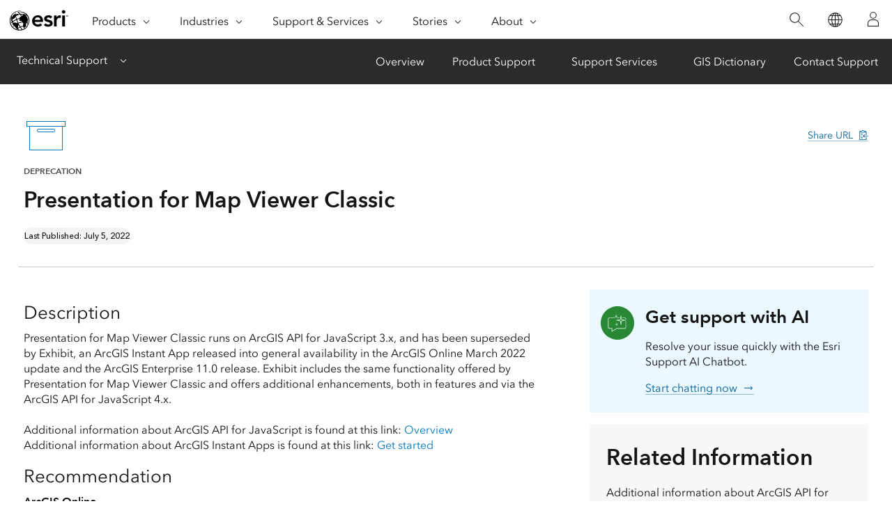

--- FILE ---
content_type: text/html; charset=utf-8
request_url: https://support.esri.com/en-us/knowledge-base/deprecation-presentation-for-map-viewer-classic-000027297
body_size: 6269
content:
<!DOCTYPE html>
<html dir="ltr" lang="en-us">
<head>
    <meta charset="UTF-8">
    <meta http-equiv="X-UA-Compatible" content="ie=edge">
    <meta name="viewport" content="width=device-width, initial-scale=1.0">

    <title>Deprecation: Presentation for Map Viewer Classic</title>
        <meta name="description" content="Presentation for Map Viewer Classic runs on ArcGIS API for JavaScript 3.x, and has been superseded by Exhibit, an ArcGIS Instant App released into general availability in the ArcGIS Online March 2022 "/>
        <link rel="canonical" href="https://support.esri.com/en-us/knowledge-base/deprecation-presentation-for-map-viewer-classic-000027297"/>
    
    <link rel="alternate" href="https://support.esri.com/en-us/knowledge-base/deprecation-presentation-for-map-viewer-classic-000027297" hreflang="en-us"/>
    <link rel="alternate" href="https://support.esri.com/de-de/knowledge-base/deprecation-presentation-for-map-viewer-classic-000027297" hreflang="de-de"/>
    <link rel="alternate" href="https://support.esri.com/en-us/knowledge-base/deprecation-presentation-for-map-viewer-classic-000027297" hreflang="x-default"/>

     <!-- Fav Icons-->
    <link rel="apple-touch-icon-precomposed" sizes="180x180" href="/content/dam/esrisites/en-us/common/favicon/esri-favicon-light-180.png"/>
    <link rel="icon" media="(prefers-color-scheme:dark)" type="image/png" sizes="32x32" href="/content/dam/esrisites/en-us/common/favicon/esri-favicon-dark-32.png"/>
    <link rel="icon" media="(prefers-color-scheme:light)" type="image/png" sizes="32x32" href="/content/dam/esrisites/en-us/common/favicon/esri-favicon-light-32.png"/>
    <link rel="icon" type="image/svg+xml" sizes="16x16 32x32 48x48 180x180" href="/content/dam/esrisites/en-us/common/favicon/esri-favicon.svg"/>


    <!-- meta data for search filters -->

    <meta name="search-title" content="Presentation for Map Viewer Classic"/>
    <meta name="last-modified" content="07/05/2022"/>
    <meta name="date-sort" content="2022-03-02"/>
    <meta name="first-published" content="03/02/2022"/>
    <meta name="last-published" content="07/05/2022"/>
    <meta name="created" content="06/28/2022"/>
    <meta name="product" content="ArcGIS Data Store,ArcGIS Online,Portal for ArcGIS,ArcGIS Server,ArcGIS Enterprise Builder"/>
    <meta name="product_label" content="ArcGIS Data Store,ArcGIS Online,Portal for ArcGIS,ArcGIS Server,ArcGIS Enterprise Builder"/>
    <meta name="search-category" content="knowledgebase/technical-articles"/>
    <meta name="search-collection" content="knowledgebase"/>
    <meta name="sub-category" content="tech-articles"/>
    <meta name="article-type" content="Deprecation"/>
    <meta name="article-number" content="000027297"/>

          <meta name="cardtype" content="deprecation notices"/>
    
     <meta name="robots" content="index, follow "/>

    <!-- global-nav -->
    <script type="text/JavaScript" src="https://webapps-cdn.esri.com/CDN/components/global-nav/js/gn.js"></script>
    <script src="https://webapps-cdn.esri.com/CDN/jslibs/es6-polyfill.min.js"></script>
    <link rel="stylesheet" href="https://webapps-cdn.esri.com/CDN/components/global-nav/css/gn.css" />

    <!-- calcite-components -->
    <script rel="preload" as="script" src="https://js.arcgis.com/calcite-components/1.8.0/calcite.esm.js" type="module"></script>
    <link rel="stylesheet preload" as="style" href="https://js.arcgis.com/calcite-components/1.8.0/calcite.css" type="text/css" crossorigin />

    <!-- local js and css -->
    <link rel="stylesheet" href="https://www.esri.com/etc.clientlibs/esri-sites/clientlibs/components.css" type="text/css" >
    <script src="/en-us/knowledge-base/static/js/script.js"></script>
    <link rel="stylesheet" href="https://support.esri.com/etc.clientlibs/esri-sites/components/content/local-navigation/clientlibs.css" type="text/css">
    <link rel="stylesheet" href="/en-us/knowledge-base/static/css/components.css" type="text/css" crossorigin>
    <link rel="stylesheet" href="/en-us/knowledge-base/static/css/technical-site.css" type="text/css" crossorigin>


    <link rel="stylesheet" href="https://webapps-cdn.esri.com/CDN/react/support-ai-chatbot/static/css/support-ai-chatbot.css" type="text/css">
    <script type="text/javascript" src="https://mtags.esri.com/tags.js"></script>

    <link rel="stylesheet" href="https://webapps-cdn.esri.com/CDN/react/support-ai-chatbot/static/css/support-ai-chatbot.css" type="text/css">
    <script type="text/javascript">
    window.dataLayer = Object.assign({}, window.dataLayer, {
        pageTitle: 'Deprecation: Presentation for Map Viewer Classic',
        pageName: 'Knowledge base:articles:Deprecation: Presentation for Map Viewer Classic',
        pagePath: '/en-us/knowledge-base/deprecation-presentation-for-map-viewer-classic-000027297',
        pageType: "Knowledgebase",
        pageSubType: 'Knowledgebase-artcle-types',
        domain: 'support.esri.com',
        environment: "node-ejs",
        hierarchy1: 'en-us',
        hierarchy2: 'knowledge-base',
        hierarchy3: 'deprecation-presentation-for-map-viewer-classic-000027297',
        hierarchy4: '',
        locale: 'en-us',
        language: 'en',
        countryCode: 'us',
        tags: 'adobe-analytics---only-for-sites:page-type/knowledgebase,adobe-analytics---only-for-sites:page-sub-type/knowledgebase-article-types'
    });
</script>    <meta property="og:title" content="Deprecation: Presentation for Map Viewer Classic"/>
  <meta name="og:description" content="Presentation for Map Viewer Classic runs on ArcGIS API for JavaScript 3.x, and has been superseded by Exhibit, an ArcGIS Instant App released into general availability in the ArcGIS Online March 2022 ">
  <meta property="og:image" content="https://support.esri.com/content/dam/support/en-us/social/technical-support-social-share.jpg" />
<meta property="og:url" content="https://support.esri.com/en-us/knowledge-base/deprecation-presentation-for-map-viewer-classic-000027297"/>
<meta property="og:type" content="website"/>

<meta name="twitter:site" content="@Esri"/>
<meta name="twitter:title" content="Deprecation: Presentation for Map Viewer Classic"/>
 <meta name="twitter:description" content="Presentation for Map Viewer Classic runs on ArcGIS API for JavaScript 3.x, and has been superseded by Exhibit, an ArcGIS Instant App released into general availability in the ArcGIS Online March 2022 ">
  <meta name="twitter:image" content="https://support.esri.com/content/dam/support/en-us/social/technical-support-social-share.jpg"/>
<meta name="twitter:card" content="summary_large_image"/>
<meta name="twitter:url" content="https://support.esri.com/en-us/knowledge-base/deprecation-presentation-for-map-viewer-classic-000027297"/></head>

<body>
<div class="local-navigation">
   <nav id="second-nav" navtype="newNavigation" domain="https://support.esri.com" path="/content/support/en-us/overview">
   </nav>
</div>        <div class="esri-technical grid-container calcite-theme-light">
            <div class="esri-text__iconContainer column-24 margin-top--10">

                    <img loading="lazy" decoding="async" class="esri-text__icon nonResp svg" alt=""
                        src="https://www.esri.com/content/dam/esrisites/en-us/common/icons/meridian-/archive-64.svg" />

                    <div class="sharelinks">
                        <div class="sharelink margin-top--6 esri-font--1">
                            <calcite-tooltip placement="top" id="virtual-tooltip">URL copied</calcite-tooltip>
                            <calcite-link href="" id="share-url-tooltip" icon-end="copy-to-clipboard">Share URL</calcite-link>
                        </div>
                    </div>
            </div>

            <div class="esri-technical-header column-24 padding-bottom--8 margin-bottom--8">
                <div class="esri-technical-header-content">
                    <p class="esri-text__category">
                    
                        
                            DEPRECATION
                        
                    </p>

                    <h1 class="esri-text__title">Presentation for Map Viewer Classic</h1>
                    
                    <calcite-chip scale="s" appearance="solid" color="grey" class="margin-top--2">
                        Last Published: July 5, 2022
                    </calcite-chip>
                    
                </div>
            </div>
        
            <div class="column-24">

    <div class="esri-technical-container">
<!-- information section -->
        <div class="item leftcontent">
            <div class="esri-technical-info-text">
                <!-- <section>
                    <iframe id="kmsembed-1_2wsc3glt"
                        src="https://mediaspace.esri.com/embed/secure/iframe/entryId/1_2wsc3glt/uiConfId/49028003/st/0"
                        class="kmsembed kaltura-video" allowfullscreen webkitallowfullscreen mozAllowFullScreen
                        allow="autoplay *; fullscreen *; encrypted-media *" referrerPolicy="no-referrer-when-downgrade"
                        sandbox="allow-downloads allow-forms allow-same-origin allow-scripts allow-top-navigation allow-pointer-lock allow-popups allow-modals allow-orientation-lock allow-popups-to-escape-sandbox allow-presentation allow-top-navigation-by-user-activation"
                        frameborder="0" title="Exploring with GIS Overview"></iframe>
                </section>
                <section>
                    <p>Lorem ipsum dolor sit amet, consectetur adipiscing elit. Suspendisse suscipit sapien ac sapien
                        malesuada fringilla. Fusce venenatis, mauris id sagittis dapibus, mauris velit sollicitudin
                        ante, a pulvinar leo orci vel erat. Nam mattis erat augue, at luctus ex dignissim et. Donec
                        suscipit, dui at efficitur tristique, nulla nisi ornare lorem, vel dictum lectus eros nec felis.
                    </p>
                </section> -->
                 
                    
                <section>
                 
                    <h2>
                    
                        Description
                    
                    </h2>
                
                    <p>Presentation for Map Viewer Classic runs on ArcGIS API for JavaScript 3.x, and has been superseded by Exhibit, an ArcGIS Instant App released into general availability in the ArcGIS Online March 2022 update and the ArcGIS Enterprise 11.0 release. Exhibit includes the same functionality offered by Presentation for Map Viewer Classic and offers additional enhancements, both in features and via the ArcGIS API for JavaScript 4.x.<br><br>Additional information about ArcGIS API for JavaScript is found at this link: <a href='https://developers.arcgis.com/javascript/latest/' target='_blank'>Overview</a><br>Additional information about ArcGIS Instant Apps is found at this link: <a href='https://doc.arcgis.com/en/instant-apps/latest/get-started/about-instant-apps.htm' target='_blank'>Get started</a><p>
                
                </section>
                


                

                
                <section>
                    
                    <h2> 
                        Recommendation
                    </h2>
                    
                    <p><b>ArcGIS Online</b><br>Presentation for Map Viewer Classic will be retired with the October 2022 ArcGIS Online update. To prepare your organization for this retirement, you may either retire existing presentations or re-create them using the Exhibit ArcGIS Instant App.</p>

<p>You may continue to create new presentations using Presentation for Map Viewer Classic until the June 2022 update, at which point only viewing and editing existing presentations will be allowed.</p>

<p>Presentations which were created in ArcGIS Online prior to June 2022 may still be accessible by their existing URLs, but will not be patched or updated and may be subject to instability or unavailability at any time.<br><br><b>ArcGIS Enterprise</b><br>In ArcGIS Enterprise 11.0, viewing, creating, and editing with Presentation for Map Viewer Classic will no longer be possible as Presentation for Map Viewer Classic will be removed from the software.</p>

<p>It is recommended that all existing presentations be retired before upgrading to ArcGIS Enterprise 11.0. In the future you may use Exhibit, a new ArcGIS Instant App available with ArcGIS Enterprise 11.0.</p>

                </section>
                

            </div>
  
            <div class="esri-technical-info-caption">
                
                <p>Article ID: 000027297</p>
                

                
                <div class="productCategoryList">
                 <span>Software:</span>
                  <ul><li>ArcGIS Data Store</li><li>ArcGIS Online</li><li>Portal for ArcGIS</li><li>ArcGIS Server</li><li>ArcGIS Enterprise Builder</li></ul>
                    </div>
                    

            </div>

        </div>

        <!-- notification section -->
        <div class="item rightcontent">
            <div class="size-3 notification-sidebar">
                <div>
                    <svg fill="none" height="64" viewBox="0 0 64 64" width="64" xmlns="http://www.w3.org/2000/svg">
                        <path d="m64 32c0-17.6731-14.3269-32-32-32s-32 14.3269-32 32 14.3269 32 32 32 32-14.3269 32-32z" fill="#288835"></path>
                        <path d="m36.1444 22.7612h-5.4903l.0927-.8997h5.5914zm9.7999-.8997h-4.8352l.1939.8997h4.6413c.8596 0 1.5591.681 1.5591 1.5186v.9634l.9252.1889v-1.1523c0-1.3335-1.1147-2.4183-2.4843-2.4183zm1.5591 18.6754c0 .8377-.6995 1.5187-1.5591 1.5187h-15.4893l-8.5981 5.3089v-5.3089h-5.3726c-.8596 0-1.5591-.681-1.5591-1.5187v-16.2571c0-.8376.6995-1.5186 1.5591-1.5186h11.8243l-.0926-.8997h-11.7317c-1.3697 0-2.4843 1.0848-2.4843 2.4183v16.2571c0 1.3336 1.1146 2.4183 2.4843 2.4183h4.4474v6.0448l9.7918-6.0448h15.2208c1.3696 0 2.4843-1.0847 2.4843-2.4183v-12.3477l-.9252.189zm-18.022-17.6631.4755-3.4739 3.568-.463-3.568-.4631-.4755-3.4738-.4757 3.4738-3.5679.4631 3.5679.463zm.6796 11.3475-3.5679.4631 3.5679.463.4757 3.4739.4755-3.4739 3.568-.463-3.568-.4631-.4755-3.4738zm8.5627-12.8098-.9212 4.5022-4.6242.8969 4.6242.8967.9212 4.5025.9212-4.5025 4.6242-.8967-4.6242-.8969zm0-4.6058.9064 4.43.8006 3.9129 4.019.7795 4.5503.8826-4.5505.8825-4.0189.7794-.8005 3.913-.9064 4.4302-.9065-4.4302-.8005-3.913-4.0189-.7794-4.5504-.8825 4.5503-.8826 4.0189-.7795.8006-3.9129z" fill="#fff"></path>
                    </svg>
                </div>
                <div>
                    <h3>Get support with AI</h3>
                    <p>Resolve your issue quickly with the Esri Support AI Chatbot.</p>
                    <div class="download-icons">
                        <a href="https://apps.apple.com/us/app/esri-support/id1446065834"><img src="https://www.esri.com/content/dam/esrisites/en-us/common/badges/2022/apple-app-store.png" /></a>
                        <a href="https://play.google.com/store/apps/details?id=com.esri.esrisupport&pli=1"><img src="https://www.esri.com/content/dam/esrisites/en-us/common/badges/2022/google-play-store.png" /></a>
                    </div>
                    <calcite-link icon-end="arrow-right" href="javascript:document.querySelector('#support-ai-chatbot button.chat-minimize-button.minimized').click();">Start chatting now</calcite-link>
                </div>
            </div>
            
            <div class="size-3 esri-technical-info-sidebar">
                
                    <h2 class="esri-text__title">Related Information</h2>
                    <div class="esri-technical-relatedLinks padding-bottom--4">
                            <ul><li>Additional information about ArcGIS API for JavaScript is found in this <a href='https://developers.arcgis.com/javascript/latest/' target='_blank'>Overview</a></li><li>Additional information about ArcGIS Instant Apps is found at this link: <a href='https://doc.arcgis.com/en/instant-apps/latest/get-started/about-instant-apps.htm' target='_blank'>Get started</a></li></ul>
                    </div>
                

                <h2 class="esri-text__title">Discover more on this topic</h2>
                <div class="related-info-wrapper">
                    <div class="related-info-content">
                        <img loading="lazy" decoding="async" width="36" height="36"  class="margin-bottom--2" alt=""
                        src="https://www.esri.com/content/dam/esrisites/en-us/common/icons/meridian-/esri-community-48.svg"/>
                        <calcite-link href="https://community.esri.com/t5/forums/searchpage/tab/message?advanced=false&amp;allow_punctuation=false&amp;q=deprecation presentation for map viewer classic" class="margin-bottom--1  esri-font-0">Esri Community</calcite-link>
                        <p class="esri-font--2">Search for related information</p>
                    </div>
                    <div class="related-info-content">
                        <img loading="lazy" decoding="async" width="36" height="36"  class="margin-bottom--2" alt=""
                        src="https://www.esri.com/content/dam/esrisites/en-us/common/icons/meridian-/arcmap-training-48.svg"/>
                        <calcite-link href="https://www.esri.com/training/" class="margin-bottom--1  esri-font-0">Training</calcite-link>
                        <p class="esri-font--2">Find training related to this topic</p>
                    </div>
                    <div class="related-info-content">
                        <img loading="lazy" decoding="async" width="36" height="36"  class="margin-bottom--2" alt=""
                        src="https://www.esri.com/content/dam/esrisites/en-us/common/icons/meridian-/idea-48.svg"/>
                        <calcite-link href="https://community.esri.com/t5/forums/searchpage/tab/message?filter=includeIdeas&amp;q=deprecation presentation for map viewer classic&amp;include_ideas=true&amp;noSynonym=false&amp;collapse_discussion=true" class="margin-bottom--1 esri-font-0 ">ArcGIS Ideas</calcite-link>
                        <p class="esri-font--2">Explore ideas and give feedback</p>
                    </div>
                </div>
            </div>
        </div>

        <!-- contact section -->
        <div class="item contactsection">
            <div class="esri-technical-info">
                <div class="esri-technical-info-details">
                    <div class="esri-technical-info-contact">

                    <!-- Uncomment fedback-section once walkme integration is ready to use -->
                        <!-- <div class="feedback-section">
                            <div class="feedback-section-click">
                                <span>Was this article helpful </span>
                                <calcite-button appearance="clear" color="blue" scale="l" href="" alignment="center" width="auto" calcite-hydrated=""><calcite-icon icon="thumbsUp" scale="m" aria-hidden="true" calcite-hydrated=""></calcite-icon>
                                </calcite-button>
                                <calcite-button appearance="clear" color="blue" scale="l" href="" alignment="center" width="auto" calcite-hydrated=""><calcite-icon icon="thumbsDown" scale="m" aria-hidden="true" calcite-hydrated=""></calcite-icon>
                                </calcite-button>

                            </div>

                            <div class="feedback-section-email">
                                <calcite-link href="http://www.esri.com" role="presentation" calcite-hydrated="">Give feedback about this article</calcite-link>
                            </div>

                        </div> -->
                        <div class="more-help-section">
                            <div>

                                <svg id="icon-ui-svg" xmlns="http://www.w3.org/2000/svg" viewBox="0 0 48 48"><path d="M20 12.086C9.027 12.086.1 18.176.1 25.662c0 4 2.483 7.504 7.185 10.151l-2.275 6.34 10.31-3.596c.538.066 3.179.38 4.68.38 11.159 0 19.9-5.83 19.9-13.275 0-7.486-8.927-13.576-19.9-13.576zm0 26.052c-1.592 0-4.644-.383-4.674-.387l-.093-.011-8.904 3.106 1.94-5.406-.302-.164C4.743 33.522.9 30.43.9 25.662c0-7.044 8.568-12.776 19.1-12.776s19.1 5.732 19.1 12.776c0 6.996-8.39 12.476-19.1 12.476zm23.335-23.055l.47.646-2.424 1.767-.47-.646zm-7.517-2.822l-.681-.419 1.57-2.556.681.42zM47 24.101v.799h-3v-.8zm-27.5.374a1.025 1.025 0 1 0 1.025 1.025 1.026 1.026 0 0 0-1.025-1.025zm-.225 1.025a.225.225 0 0 1 .45 0c0 .248-.45.248-.45 0zM9.5 24.475a1.025 1.025 0 1 0 1.025 1.025A1.026 1.026 0 0 0 9.5 24.475zM9.275 25.5a.225.225 0 1 1 .45 0c0 .248-.45.248-.45 0zM29.5 24.475a1.025 1.025 0 1 0 1.025 1.025 1.026 1.026 0 0 0-1.025-1.025zm-.225 1.025a.225.225 0 0 1 .45 0c0 .248-.45.248-.45 0z" id="icon-ui-svg--base"></path></svg>                                <p class="margin-bottom--1">Get help from ArcGIS experts</p>
                                <calcite-link href="https://support.esri.com/en-us/contact" class="esri-font--1" role="presentation" calcite-hydrated="">Contact technical support</calcite-link>
                            </div>
                            <div>
                                
<svg id="icon-ui-svg" xmlns="http://www.w3.org/2000/svg" viewBox="0 0 48 48"><path d="M23.138 37l-.55 1.1h3.823l-.55-1.1h.895l.95 1.9h-6.412l.95-1.9zm19.96-1.9H6v.8h37.099zm-8.09-14.2H37v-.8h-1.993zM46.9 37.474V39.5a4.405 4.405 0 0 1-4.4 4.4h-36a4.405 4.405 0 0 1-4.4-4.4v-2.026h.021a3.374 3.374 0 0 1 .283-1.38l7.27-16A3.405 3.405 0 0 1 12.77 18.1h1.237v.8H12.77a2.602 2.602 0 0 0-2.367 1.524l-7.27 16A2.6 2.6 0 0 0 5.499 40.1h38.002a2.6 2.6 0 0 0 2.366-3.676l-7.27-16A2.602 2.602 0 0 0 36.23 18.9h-1.223v-.8h1.223a3.405 3.405 0 0 1 3.095 1.993l7.27 16a3.372 3.372 0 0 1 .284 1.38zm-.818 2.197a3.362 3.362 0 0 1-2.581 1.229H5.499a3.364 3.364 0 0 1-2.581-1.229 3.595 3.595 0 0 0 3.582 3.43h36a3.595 3.595 0 0 0 3.582-3.43zM12 20.9h2.007v-.8H12zM24.507.1c-5.495 0-8.4 2.183-8.4 6.313v16.329l8.4 8.455 8.4-8.455V6.412c0-4.13-2.905-6.312-8.4-6.312zm7.6 22.312l-7.6 7.65-7.6-7.65v-16c0-3.657 2.557-5.512 7.6-5.512s7.6 1.855 7.6 5.513zM24.506 5.1a4.4 4.4 0 1 0 4.4 4.4 4.405 4.405 0 0 0-4.4-4.4zm0 8a3.6 3.6 0 1 1 3.6-3.6 3.604 3.604 0 0 1-3.6 3.6z" id="icon-ui-svg--base"></path></svg>
                                <p class="margin-bottom--1">Start chatting now</p>
                                <calcite-link href="https://support.esri.com/en-us/app" class="esri-font--1" role="presentation" calcite-hydrated="">Go to download options</calcite-link>
                            </div>
                        </div>
                    </div>
                </div>
                
        
            </div>
        </div>
    
    </div>





            </div>
        </div>
        <div id="support-ai-chatbot">
            <script type="text/javascript" src="https://webapps-cdn.esri.com/CDN/react/support-ai-chatbot/static/js/support-ai-chatbot.js"></script>
        </div>
   <script type="text/javascript" src="https://support.esri.com/etc.clientlibs/esri-sites/clientlibs/localNav.js"></script>    </body>
</html>

--- FILE ---
content_type: text/css; charset=UTF-8
request_url: https://support.esri.com/en-us/knowledge-base/static/css/components.css
body_size: 8282
content:
/*
 *  Copyright 2018 Adobe
 *
 *  Licensed under the Apache License, Version 2.0 (the "License");
 *  you may not use this file except in compliance with the License.
 *  You may obtain a copy of the License at
 *
 *      http://www.apache.org/licenses/LICENSE-2.0
 *
 *  Unless required by applicable law or agreed to in writing, software
 *  distributed under the License is distributed on an "AS IS" BASIS,
 *  WITHOUT WARRANTIES OR CONDITIONS OF ANY KIND, either express or implied.
 *  See the License for the specific language governing permissions and
 *  limitations under the License.
 */

  

 :root {
    /* breakpoints */
    --large:        90em;    /* 1440px */
    --medium:       72em;    /* 1152px */
    --small:        48em;    /* 768px */
    --extra-small:  29.75em; /* 476px */

    /* fluid font scale */
    --font--3: clamp(.625rem, .625rem + 0vw, .625rem);
    --font--2: clamp(.625rem, 0.568181818rem + 0.252525253vw, .75rem);
    --font--1: clamp(0.75rem, 0.693181818rem + 0.252525253vw, 0.875rem);
    --font-0:  clamp(0.875rem, 0.818181818rem + 0.252525253vw, 1rem);
    --font-1:  clamp(1rem, 0.943181818rem + 0.252525253vw, 1.125rem);
    --font-2:  clamp(1.125rem, 1.068181818rem + 0.252525253vw, 1.25rem);
    --font-3:  clamp(1.25rem, 1.079545455rem + 0.757575758vw, 1.625rem);
    --font-4:  clamp(1.625rem, 1.454545455rem + 0.757575758vw, 2rem);
    --font-5:  clamp(1.625rem, 1.227272727rem + 1.767676768vw, 2.5rem);
    --font-6:  clamp(2rem, 1.545454545rem + 2.02020202vw, 3rem);
    --font-7:  clamp(2.5rem, 2.045454545rem + 2.02020202vw, 3.5rem);
    --font-8:  clamp(2.5rem, 1.818181818rem + 3.03030303vw, 4rem);

    /* Spacing */
    --unit:  1rem; /* 16px */
    --space-px: calc(0.625 * var(--unit));  /*  10px */
    --space-1: calc(0.25 * 1rem);           /* 4px */
    --space-2: calc(0.5 * var(--unit));     /* 8px */
    --space-3: calc(0.75 * var(--unit));    /* 12px */
    --space-4: calc(1 * var(--unit));       /* 16px */
    --space-5: calc(1.25 * var(--unit));    /* 20px */
    --space-6: calc(1.5 * var(--unit));     /* 24px */
    --space-8: calc(2 * var(--unit));       /* 32px */
    --space-10: calc(2.5 * var(--unit));    /* 40px */
    --space-12: calc(3 * var(--unit));      /* 48px */
    --space-16: calc(4 * var(--unit));      /* 64px */
    --space-20: calc(5 * var(--unit));      /* 80px */
    --space-24: calc(6 * var(--unit));      /* 96px */
    --space-32: calc(8 * var(--unit));      /* 128px */
    --space-40: calc(10 * var(--unit));     /* 160px */
    --space-48: calc(12 * var(--unit));     /* 192px */
    --space-56: calc(14 * var(--unit));     /* 224px */
    --space-64: calc(16 * var(--unit));     /* 256px */
}

/* Font sizes */
/* Double stranded:
.font-size covers old Calcite Web,
.esri-font covers newer custom sizes */

.font-size--3, .esri-font--3   {
    font-size: var(--font--3); 
}
.font-size--2, .esri-font--2   {
    font-size: var(--font--2); 
}
.font-size--1, .esri-font--1   {
    font-size: var(--font--1); 
}
.font-size-0, .esri-font-0     {
    font-size: var(--font-0);
 }
.font-size-1, .esri-font-1     {
    font-size: var(--font-1);
 }
.font-size-2, .esri-font-2     {
    font-size: var(--font-2);
 }
.font-size-3, .esri-font-3     {
    font-size: var(--font-3);
 }
.font-size-4, .esri-font-4     {
    font-size: var(--font-4);
 }
.font-size-5, .esri-font-5     {
    font-size: var(--font-5);
 }
.font-size-6, .esri-font-6     {
    font-size: var(--font-6);
 }
.font-size-7, .esri-font-7     {
    font-size: var(--font-7);
 }
.font-size-8, .esri-font-8     {
    font-size: var(--font-8);
 }

/* Line-heights */
.esri-font--3, .esri-font--2, .esri-font--1, .esri-font-0, .esri-font-1, .esri-font-2, .font-size--3, .font-size--2, .font-size--1, .font-size-0, .font-size-1, .font-size-2 {
    line-height: 1.375;
}

.esri-font-3, .esri-font-4, .esri-font-5, .esri-font-6, .esri-font-7, .esri-font-8, .font-size-3, .font-size-4, .font-size-5, .font-size-6, .font-size-7, .font-size-8 {
    line-height: 1.375;
}

/* Font weight */
.esri-font-medium {
    font-weight: var(--calcite-font-weight-medium);
}

.esri-font-demi,
.esri-font-superbold {
    font-weight: var(--calcite-font-weight-bold);
}

.esri-font-weight-normal{
    font-weight: var(--calcite-font-weight-normal);
} 

.avenir-regular {
    font-weight: var(--calcite-font-weight-normal);
    font-style: normal;
  }
  
.avenir-light{
    font-weight: var(--calcite-font-weight-normal);
    font-style: normal;
}

.avenir-italic {
    font-weight: var(--calcite-font-weight-normal); 
    font-style: italic;
  }
  
  .avenir-light-italic {
    font-weight: var(--calcite-font-weight-normal);
    font-style: italic;
  }
  .avenir-demi {
    font-weight: var(--calcite-font-weight-medium);
    font-style: normal;
  }
  
  .avenir-demi-italic {
    font-weight: var(--calcite-font-weight-medium);
    font-style: italic;
  }

  .avenir-bold {
    font-weight: var(--calcite-font-weight-bold);
    font-style: normal;
  }
  
  .avenir-bold-italic {
    font-weight: var(--calcite-font-weight-bold);
    font-style: italic;
  }  


:root {
  --calcite-animation-timing: 550ms;
  --calcite-animation-delay: 50ms;
  --calcite-animation-easing: ease-in-out; }

@media (prefers-reduced-motion: reduce) {
  .calcite-animate {
    opacity: 1;
    animation: none; } }

@media (prefers-reduced-motion: no-preference) {
  .calcite-animate {
    opacity: 0;
    animation-fill-mode: both;
    animation-duration: var(--calcite-animation-timing); } }

.calcite-animate {
  animation-delay: var(--calcite-animation-delay);
  animation-timing-function: var(--calcite-animation-easing); }

.animate-slow {
  animation-duration: calc(var(--calcite-animation-timing) + 450ms); }

.animate-fast {
  animation-duration: calc(var(--calcite-animation-timing) - 200ms); }

.animate-delay__1x {
  animation-delay: calc(var(--calcite-animation-delay) * 1); }

.animate-delay__2x {
  animation-delay: calc(var(--calcite-animation-delay) * 2); }

.animate-delay__3x {
  animation-delay: calc(var(--calcite-animation-delay) * 3); }

.animate-delay__4x {
  animation-delay: calc(var(--calcite-animation-delay) * 4); }

.animate-delay__5x {
  animation-delay: calc(var(--calcite-animation-delay) * 5); }

.animate-delay__6x {
  animation-delay: calc(var(--calcite-animation-delay) * 6); }

.animate-out {
  animation-direction: reverse; }

.calcite-animate__in-left {
  animation-name: in-left; }

@-webkit-keyframes in-left {
  0% {
    opacity: 0;
    -webkit-transform: translate3D(var(--animate-distance, 5px), 0, 0);
    transform: translate3D(var(--animate-distance, 5px), 0, 0); }
  100% {
    opacity: 1;
    -webkit-transform: translate3D(0, 0, 0);
    transform: translate3D(0, 0, 0); } }

@keyframes in-left {
  0% {
    opacity: 0;
    -webkit-transform: translate3D(var(--animate-distance, 5px), 0, 0);
    transform: translate3D(var(--animate-distance, 5px), 0, 0); }
  100% {
    opacity: 1;
    -webkit-transform: translate3D(0, 0, 0);
    transform: translate3D(0, 0, 0); } }





:root {
  --calcite-ui-background-1: $blk-005;
  --calcite-ui-background: var(--calcite-ui-foreground-1); }

.calcite-theme-light {
  --calcite-ui-background-1: $blk-005;
  --calcite-ui-background: var(--calcite-ui-foreground-1); }

.calcite-theme-dark {
  --calcite-ui-background-1: $blk-190;
  --calcite-ui-background: var(--calcite-ui-foreground-1); }

.ui-text-1,
.text-blk-220 {
  color: var(--calcite-ui-text-1); }

.ui-text-2,
.text-blk-170 {
  color: var(--calcite-ui-text-2); }

.ui-text-3,
.text-blk-090 {
  color: var(--calcite-ui-text-3); }

.ui-background-1,
.background-blk-000 {
  background-color: var(--calcite-ui-foreground-1); }

.ui-background-2,
.background-blk-010 {
  background-color: var(--calcite-ui-foreground-2); }

.ui-background-3,
.background-blk-020 {
  background-color: var(--calcite-ui-foreground-3); }

.text-black {
  color: #151515; }

.text-white {
  color: #fff; }

.text-darker-gray,
.text-darkest-gray,
.text-off-black {
  color: var(--calcite-ui-text-2); }

.text-dark-gray,
.text-light-gray {
  color: var(--calcite-ui-text-3); }

.text-blue {
  color: var(--calcite-ui-info); }

.text-green {
  color: var(--calcite-ui-success); }

.text-red {
  color: var(--calcite-ui-danger); }


:root {
  --esri-ui-opacity00: rgba(53, 53, 53, 0);
  --esri-ui-opacity20: rgba(53, 53, 53, 0.2);
  --esri-ui-opacity40: rgba(53, 53, 53, 0.4);
  --esri-ui-opacity50: rgba(53, 53, 53, 0.5);
  --esri-ui-opacity80: rgba(53, 53, 53, 0.8);
  --esri-ui-opacity85: rgba(53, 53, 53, 0.85);
  --esri-ui-opacity90: rgba(53, 53, 53, 0.9);
  --esri-ui-opacity95: rgba(53, 53, 53, 0.95);
  --esri-ui-opacity97: rgba(53, 53, 53, 0.97);
  --esri-ui-opacity00-inverse: rgba(255, 255, 255, 0);
  --esri-ui-opacity20-inverse: rgba(255, 255, 255, 0.2);
  --esri-ui-opacity40-inverse: rgba(255, 255, 255, 0.4);
  --esri-ui-opacity50-inverse: rgba(255, 255, 255, 0.5);
  --esri-ui-opacity80-inverse: rgba(255, 255, 255, 0.8);
  --esri-ui-opacity85-inverse: rgba(255, 255, 255, 0.85);
  --esri-ui-opacity90-inverse: rgba(255, 255, 255, 0.9);
  --esri-ui-opacity95-inverse: rgba(255, 255, 255, 0.95);
  --esri-ui-opacity97-inverse: rgba(255, 255, 255, 0.97); }

.calcite-theme-light {
  --esri-ui-opacity00: rgba(53, 53, 53, 0);
  --esri-ui-opacity20: rgba(53, 53, 53, 0.2);
  --esri-ui-opacity40: rgba(53, 53, 53, 0.4);
  --esri-ui-opacity50: rgba(53, 53, 53, 0.5);
  --esri-ui-opacity80: rgba(53, 53, 53, 0.8);
  --esri-ui-opacity85: rgba(53, 53, 53, 0.85);
  --esri-ui-opacity90: rgba(53, 53, 53, 0.9);
  --esri-ui-opacity95: rgba(53, 53, 53, 0.95);
  --esri-ui-opacity97: rgba(53, 53, 53, 0.97);
  --esri-ui-opacity00-inverse: rgba(255, 255, 255, 0);
  --esri-ui-opacity20-inverse: rgba(255, 255, 255, 0.2);
  --esri-ui-opacity40-inverse: rgba(255, 255, 255, 0.4);
  --esri-ui-opacity50-inverse: rgba(255, 255, 255, 0.5);
  --esri-ui-opacity80-inverse: rgba(255, 255, 255, 0.8);
  --esri-ui-opacity85-inverse: rgba(255, 255, 255, 0.85);
  --esri-ui-opacity90-inverse: rgba(255, 255, 255, 0.9);
  --esri-ui-opacity95-inverse: rgba(255, 255, 255, 0.95);
  --esri-ui-opacity97-inverse: rgba(255, 255, 255, 0.97); }

.calcite-theme-dark {
  --esri-ui-opacity00: rgba(255, 255, 255, 0);
  --esri-ui-opacity20: rgba(255, 255, 255, 0.2);
  --esri-ui-opacity40: rgba(255, 255, 255, 0.4);
  --esri-ui-opacity50: rgba(255, 255, 255, 0.5);
  --esri-ui-opacity80: rgba(255, 255, 255, 0.8);
  --esri-ui-opacity85: rgba(255, 255, 255, 0.85);
  --esri-ui-opacity90: rgba(255, 255, 255, 0.9);
  --esri-ui-opacity95: rgba(255, 255, 255, 0.95);
  --esri-ui-opacity97: rgba(255, 255, 255, 0.97);
  --esri-ui-opacity00-inverse: rgba(53, 53, 53, 0);
  --esri-ui-opacity20-inverse: rgba(53, 53, 53, 0.2);
  --esri-ui-opacity40-inverse: rgba(53, 53, 53, 0.4);
  --esri-ui-opacity50-inverse: rgba(53, 53, 53, 0.5);
  --esri-ui-opacity80-inverse: rgba(53, 53, 53, 0.8);
  --esri-ui-opacity85-inverse: rgba(53, 53, 53, 0.85);
  --esri-ui-opacity90-inverse: rgba(53, 53, 53, 0.9);
  --esri-ui-opacity95-inverse: rgba(53, 53, 53, 0.95);
  --esri-ui-opacity97-inverse: rgba(53, 53, 53, 0.97); }



.featured {
  border-radius: 1.5em;
  color: var(--calcite-ui-text-1);
  background-color: var(--esri-ui-opacity85-inverse);
  padding: .25em 1em;
  position: absolute;
  top: 1.5em;
  inset-inline-end: 1.5em;
  letter-spacing: 1px;
  z-index: 10; }

.category {
  color: var(--calcite-ui-text-2);
  font-size: var(--font--2);
  font-weight: var(--calcite-font-weight-bold);
  text-transform: uppercase;
  background-color: var(--esri-ui-opacity85-inverse);
  padding: var(--space-2);
  line-height: 1;
  width: -moz-fit-content;
  width: fit-content; }
  .category--full-width {
    width: 100%; }
  .category--no-background {
    background-color: transparent; }



html {
  box-sizing: border-box;
  font-size: 100%;
  scroll-behavior: smooth;
  scroll-padding-top: calc(10vh + 60px);
  -webkit-text-size-adjust: none;
  text-size-adjust: none; }

*,
*::before,
*::after {
  box-sizing: inherit; }

body {
  min-height: 100vh;
  margin: 0;
  color: var(--calcite-ui-text-1);
  font: var(--calcite-font-weight-normal) var(--font-0)/1.375 var(--calcite-sans-family); }

h1,
h2,
h3,
h4,
h5,
h6 {
  font-weight: var(--calcite-font-weight-normal);
  margin: 0 0 var(--space-4);
  line-height: 1.375; }

h1 {
  font-size: var(--font-6); }

h2 {
  font-size: var(--font-4); }

h3 {
  font-size: var(--font-3); }

h4 {
  font-size: var(--font-2); }

h5 {
  font-size: var(--font-1); }

h6 {
  font-size: var(--font-0); }

small,
sup,
sub {
  font-size: var(--font--2); }

sub,
sup {
  line-height: 0;
  position: relative;
  vertical-align: baseline; }

sup {
  top: -0.5em; }

sub {
  bottom: -0.25em; }

p,
blockquote,
dl {
  margin-block-start: 0;
  margin-block-end: var(--space-4); }

dt {
  font-weight: var(--calcite-font-weight-bold);
  margin-top: var(--space-3); }

dt:first-child {
  margin-top: 0; }

dd {
  margin-inline-start: var(--space-3); }

ul, ol {
  font-size: var(--font-0);
  padding-inline-start: var(--space-5); }

a {
  color: var(--calcite-ui-brand);
  text-decoration: none; }
  a:hover, a:focus {
    color: var(--calcite-ui-brand-hover); }

article,
aside,
details,
figcaption,
figure,
footer,
header,
hgroup,
nav,
section,
summary {
  display: block; }

audio,
canvas,
video {
  display: inline-block; }

audio:not([controls]) {
  display: none;
  height: 0; }

blockquote {
  color: var(--calcite-ui-text-2);
  margin: var(--space-4) 0;
  font-size: var(--font-1);
  line-height: 1.375; }

blockquote p {
  font-size: var(--font-1);
  line-height: 1.375; }

code {
  color: var(--calcite-ui-text-2);
  background-color: var(--esri-ui-opacity85-inverse);
  padding: 0 .2rem; }

figure {
  margin: 0 0 var(--space-4); }

figcaption {
  margin: var(--space-1) 0 var(--space-4);
  color: var(--calcite-ui-text-3); }

[hidden],
.hidden,
.hide {
  display: none; }

svg:not(:root) {
  overflow: hidden; }

video,
img {
  max-width: 100%;
  height: auto; }

li.block {
  list-style: none; }

::placeholder {
  color: var(--calcite-ui-text-2); }

input:focus,
select:focus,
textarea:focus {
  border-color: var(--calcite-ui-border-input); }

fieldset {
  border: 0;
  margin: 0 0 var(--space-4); }

legend {
  margin-block-end: var(--space-1); }

label {
  display: block;
  margin-block-end: var(--space-1); }

input,
select,
textarea {
  position: relative;
  display: block;
  margin: var(--space-1) 0 0;
  height: var(--space-10);
  width: 100%;
  max-width: 100%;
  padding: 0 var(--space-1);
  font-family: inherit;
  font-size: var(--font--1);
  outline: none;
  border: 1px solid var(--calcite-ui-border-1);
  border-radius: 0;
  background-color: var(--calcite-ui-foreground-1);
  transition: border-color 150ms linear; }

select {
  width: auto; }

input[type="radio"],
input[type="checkbox"] {
  box-shadow: none;
  float: inline-start;
  width: var(--space-4);
  height: var(--space-4);
  margin-inline-start: .125rem;
  margin-inline-end: .5rem;
  transform: translateY(-0.075em); }

input[type="date"],
input[type="month"],
input[type="week"],
input[type="datetime"],
input[type="datetime-local"] {
  width: auto; }

input[type="submit"],
input[type="button"],
input[type="reset"],
input[type="disabled"] {
  width: auto; }

input[type="range"] {
  appearance: none;
  border: 1px solid transparent;
  background-color: transparent;
  box-shadow: none;
  margin-top: 0;
  padding: 0;
  cursor: pointer;
  z-index: 1;
  transition: all 0.25s ease; }

input[type="range"]::-webkit-slider-runnable-track {
  width: 100%;
  height: 2px;
  border-radius: 0;
  z-index: 2;
  background-color: var(--calcite-ui-border-1);
  transition: all 0.25s ease; }

input[type="range"]::-webkit-slider-thumb {
  height: 18px;
  width: 18px;
  border-radius: 50px;
  margin-top: -8px;
  cursor: pointer;
  background-color: var(--calcite-ui-foreground-1);
  border: 2px solid;
  border-color: var(--calcite-ui-border-input);
  z-index: 3;
  appearance: none;
  transition: all 0.25s ease; }

input[type="range"]::-webkit-slider-thumb:hover {
  background-color: var(--calcite-ui-brand);
  border-color: var(--calcite-ui-brand);
  box-shadow: 0 0 4px 1px var(--esri-ui-opacity85); }

input[type="range"]::-webkit-slider-thumb:focus,
input[type="range"]::-webkit-slider-thumb:active {
  background-color: var(--calcite-ui-brand);
  border-color: var(--calcite-ui-brand-hover);
  box-shadow: 0 0 4px 1px var(--calcite-link-blue-underline); }

textarea {
  padding: 0 var(--space-1);
  height: auto; }

.search-results--card {
  padding: var(--space-6);
  border: solid 1px var(--calcite-ui-border-1);
  background: var(--calcite-ui-foreground-2);
  width: fit-content; }
  .search-results--card-logo {
    display: flex;
    align-items: center;
    padding: var(--space-4) 0; }
    .search-results--card-logo img {
      max-height: 48px; }
    .search-results--card-logo p {
      margin: 0 var(--space-2);
      font-weight: var(--calcite-font-weight-bold); }
  .search-results--card p {
    color: var(--calcite-ui-text-3);
    font-size: var(--font--1); }
  .search-results--card h2, .search-results--card h3 {
    color: var(--calcite-ui-text-2);
    font-size: var(--font-0); }
  .search-results--card a, .search-results--card calcite-link {
    display: block;
    padding-bottom: var(--space-2);
    font-size: var(--font--1); }

hr {
  margin: var(--space-4) 0; }
  hr.separator {
    border-top: none;
    width: 40px;
    height: 2px;
    background-color: var(--theme-color); }
    @media (min-width: 72em) {
      hr.separator {
        width: 50px;
        height: 3px; } }
    hr.separator--thin {
      height: 1px;
      background-color: var(--calcite-ui-text-1); }
  hr.separator--bw {
    --theme-color: var(--calcite-ui-text-1); }
  hr.center,
  .text-center hr {
    margin-left: auto;
    margin-right: auto; }
  hr.full-width {
    width: 100%;
    background: none;
    border-top: 1px solid var(--calcite-ui-border-1); }

.padding--1 {
  padding: var(--space-1); }

.padding-x--1 {
  padding: 0 var(--space-1); }

.padding-y--1 {
  padding: var(--space-1) 0; }

.padding-top--1 {
  padding-top: var(--space-1); }

.padding-right--1 {
  padding-inline-end: var(--space-1); }

.padding-bottom--1 {
  padding-bottom: var(--space-1); }

.padding-left--1 {
  padding-inline-start: var(--space-1); }

.margin--1 {
  margin: var(--space-1); }

.margin-x--1 {
  margin: 0 var(--space-1); }

.margin-y--1 {
  margin: var(--space-1) 0; }

.margin-top--1 {
  margin-top: var(--space-1); }

.margin-right--1 {
  margin-inline-end: var(--space-1); }

.margin-bottom--1 {
  margin-bottom: var(--space-1); }

.margin-left--1 {
  margin-inline-start: var(--space-1); }

.padding--2 {
  padding: var(--space-2); }

.padding-x--2 {
  padding: 0 var(--space-2); }

.padding-y--2 {
  padding: var(--space-2) 0; }

.padding-top--2 {
  padding-top: var(--space-2); }

.padding-right--2 {
  padding-inline-end: var(--space-2); }

.padding-bottom--2 {
  padding-bottom: var(--space-2); }

.padding-left--2 {
  padding-inline-start: var(--space-2); }

.margin--2 {
  margin: var(--space-2); }

.margin-x--2 {
  margin: 0 var(--space-2); }

.margin-y--2 {
  margin: var(--space-2) 0; }

.margin-top--2 {
  margin-top: var(--space-2); }

.margin-right--2 {
  margin-inline-end: var(--space-2); }

.margin-bottom--2 {
  margin-bottom: var(--space-2); }

.margin-left--2 {
  margin-inline-start: var(--space-2); }

.padding--3 {
  padding: var(--space-3); }

.padding-x--3 {
  padding: 0 var(--space-3); }

.padding-y--3 {
  padding: var(--space-3) 0; }

.padding-top--3 {
  padding-top: var(--space-3); }

.padding-right--3 {
  padding-inline-end: var(--space-3); }

.padding-bottom--3 {
  padding-bottom: var(--space-3); }

.padding-left--3 {
  padding-inline-start: var(--space-3); }

.margin--3 {
  margin: var(--space-3); }

.margin-x--3 {
  margin: 0 var(--space-3); }

.margin-y--3 {
  margin: var(--space-3) 0; }

.margin-top--3 {
  margin-top: var(--space-3); }

.margin-right--3 {
  margin-inline-end: var(--space-3); }

.margin-bottom--3 {
  margin-bottom: var(--space-3); }

.margin-left--3 {
  margin-inline-start: var(--space-3); }

.padding--4 {
  padding: var(--space-4); }

.padding-x--4 {
  padding: 0 var(--space-4); }

.padding-y--4 {
  padding: var(--space-4) 0; }

.padding-top--4 {
  padding-top: var(--space-4); }

.padding-right--4 {
  padding-inline-end: var(--space-4); }

.padding-bottom--4 {
  padding-bottom: var(--space-4); }

.padding-left--4 {
  padding-inline-start: var(--space-4); }

.margin--4 {
  margin: var(--space-4); }

.margin-x--4 {
  margin: 0 var(--space-4); }

.margin-y--4 {
  margin: var(--space-4) 0; }

.margin-top--4 {
  margin-top: var(--space-4); }

.margin-right--4 {
  margin-inline-end: var(--space-4); }

.margin-bottom--4 {
  margin-bottom: var(--space-4); }

.margin-left--4 {
  margin-inline-start: var(--space-4); }

.padding--5 {
  padding: var(--space-5); }

.padding-x--5 {
  padding: 0 var(--space-5); }

.padding-y--5 {
  padding: var(--space-5) 0; }

.padding-top--5 {
  padding-top: var(--space-5); }

.padding-right--5 {
  padding-inline-end: var(--space-5); }

.padding-bottom--5 {
  padding-bottom: var(--space-5); }

.padding-left--5 {
  padding-inline-start: var(--space-5); }

.margin--5 {
  margin: var(--space-5); }

.margin-x--5 {
  margin: 0 var(--space-5); }

.margin-y--5 {
  margin: var(--space-5) 0; }

.margin-top--5 {
  margin-top: var(--space-5); }

.margin-right--5 {
  margin-inline-end: var(--space-5); }

.margin-bottom--5 {
  margin-bottom: var(--space-5); }

.margin-left--5 {
  margin-inline-start: var(--space-5); }

.padding--6 {
  padding: var(--space-6); }

.padding-x--6 {
  padding: 0 var(--space-6); }

.padding-y--6 {
  padding: var(--space-6) 0; }

.padding-top--6 {
  padding-top: var(--space-6); }

.padding-right--6 {
  padding-inline-end: var(--space-6); }

.padding-bottom--6 {
  padding-bottom: var(--space-6); }

.padding-left--6 {
  padding-inline-start: var(--space-6); }

.margin--6 {
  margin: var(--space-6); }

.margin-x--6 {
  margin: 0 var(--space-6); }

.margin-y--6 {
  margin: var(--space-6) 0; }

.margin-top--6 {
  margin-top: var(--space-6); }

.margin-right--6 {
  margin-inline-end: var(--space-6); }

.margin-bottom--6 {
  margin-bottom: var(--space-6); }

.margin-left--6 {
  margin-inline-start: var(--space-6); }

.padding--8 {
  padding: var(--space-8); }

.padding-x--8 {
  padding: 0 var(--space-8); }

.padding-y--8 {
  padding: var(--space-8) 0; }

.padding-top--8 {
  padding-top: var(--space-8); }

.padding-right--8 {
  padding-inline-end: var(--space-8); }

.padding-bottom--8 {
  padding-bottom: var(--space-8); }

.padding-left--8 {
  padding-inline-start: var(--space-8); }

.margin--8 {
  margin: var(--space-8); }

.margin-x--8 {
  margin: 0 var(--space-8); }

.margin-y--8 {
  margin: var(--space-8) 0; }

.margin-top--8 {
  margin-top: var(--space-8); }

.margin-right--8 {
  margin-inline-end: var(--space-8); }

.margin-bottom--8 {
  margin-bottom: var(--space-8); }

.margin-left--8 {
  margin-inline-start: var(--space-8); }

.padding--10 {
  padding: var(--space-10); }

.padding-x--10 {
  padding: 0 var(--space-10); }

.padding-y--10 {
  padding: var(--space-10) 0; }

.padding-top--10 {
  padding-top: var(--space-10); }

.padding-right--10 {
  padding-inline-end: var(--space-10); }

.padding-bottom--10 {
  padding-bottom: var(--space-10); }

.padding-left--10 {
  padding-inline-start: var(--space-10); }

.margin--10 {
  margin: var(--space-10); }

.margin-x--10 {
  margin: 0 var(--space-10); }

.margin-y--10 {
  margin: var(--space-10) 0; }

.margin-top--10 {
  margin-top: var(--space-10); }

.margin-right--10 {
  margin-inline-end: var(--space-10); }

.margin-bottom--10 {
  margin-bottom: var(--space-10); }

.margin-left--10 {
  margin-inline-start: var(--space-10); }

.padding--12 {
  padding: var(--space-12); }

.padding-x--12 {
  padding: 0 var(--space-12); }

.padding-y--12 {
  padding: var(--space-12) 0; }

.padding-top--12 {
  padding-top: var(--space-12); }

.padding-right--12 {
  padding-inline-end: var(--space-12); }

.padding-bottom--12 {
  padding-bottom: var(--space-12); }

.padding-left--12 {
  padding-inline-start: var(--space-12); }

.margin--12 {
  margin: var(--space-12); }

.margin-x--12 {
  margin: 0 var(--space-12); }

.margin-y--12 {
  margin: var(--space-12) 0; }

.margin-top--12 {
  margin-top: var(--space-12); }

.margin-right--12 {
  margin-inline-end: var(--space-12); }

.margin-bottom--12 {
  margin-bottom: var(--space-12); }

.margin-left--12 {
  margin-inline-start: var(--space-12); }

.padding--16 {
  padding: var(--space-16); }

.padding-x--16 {
  padding: 0 var(--space-16); }

.padding-y--16 {
  padding: var(--space-16) 0; }

.padding-top--16 {
  padding-top: var(--space-16); }

.padding-right--16 {
  padding-inline-end: var(--space-16); }

.padding-bottom--16 {
  padding-bottom: var(--space-16); }

.padding-left--16 {
  padding-inline-start: var(--space-16); }

.margin--16 {
  margin: var(--space-16); }

.margin-x--16 {
  margin: 0 var(--space-16); }

.margin-y--16 {
  margin: var(--space-16) 0; }

.margin-top--16 {
  margin-top: var(--space-16); }

.margin-right--16 {
  margin-inline-end: var(--space-16); }

.margin-bottom--16 {
  margin-bottom: var(--space-16); }

.margin-left--16 {
  margin-inline-start: var(--space-16); }

.padding--20 {
  padding: var(--space-20); }

.padding-x--20 {
  padding: 0 var(--space-20); }

.padding-y--20 {
  padding: var(--space-20) 0; }

.padding-top--20 {
  padding-top: var(--space-20); }

.padding-right--20 {
  padding-inline-end: var(--space-20); }

.padding-bottom--20 {
  padding-bottom: var(--space-20); }

.padding-left--20 {
  padding-inline-start: var(--space-20); }

.margin--20 {
  margin: var(--space-20); }

.margin-x--20 {
  margin: 0 var(--space-20); }

.margin-y--20 {
  margin: var(--space-20) 0; }

.margin-top--20 {
  margin-top: var(--space-20); }

.margin-right--20 {
  margin-inline-end: var(--space-20); }

.margin-bottom--20 {
  margin-bottom: var(--space-20); }

.margin-left--20 {
  margin-inline-start: var(--space-20); }

.padding--24 {
  padding: var(--space-24); }

.padding-x--24 {
  padding: 0 var(--space-24); }

.padding-y--24 {
  padding: var(--space-24) 0; }

.padding-top--24 {
  padding-top: var(--space-24); }

.padding-right--24 {
  padding-inline-end: var(--space-24); }

.padding-bottom--24 {
  padding-bottom: var(--space-24); }

.padding-left--24 {
  padding-inline-start: var(--space-24); }

.margin--24 {
  margin: var(--space-24); }

.margin-x--24 {
  margin: 0 var(--space-24); }

.margin-y--24 {
  margin: var(--space-24) 0; }

.margin-top--24 {
  margin-top: var(--space-24); }

.margin-right--24 {
  margin-inline-end: var(--space-24); }

.margin-bottom--24 {
  margin-bottom: var(--space-24); }

.margin-left--24 {
  margin-inline-start: var(--space-24); }

.padding--32 {
  padding: var(--space-32); }

.padding-x--32 {
  padding: 0 var(--space-32); }

.padding-y--32 {
  padding: var(--space-32) 0; }

.padding-top--32 {
  padding-top: var(--space-32); }

.padding-right--32 {
  padding-inline-end: var(--space-32); }

.padding-bottom--32 {
  padding-bottom: var(--space-32); }

.padding-left--32 {
  padding-inline-start: var(--space-32); }

.margin--32 {
  margin: var(--space-32); }

.margin-x--32 {
  margin: 0 var(--space-32); }

.margin-y--32 {
  margin: var(--space-32) 0; }

.margin-top--32 {
  margin-top: var(--space-32); }

.margin-right--32 {
  margin-inline-end: var(--space-32); }

.margin-bottom--32 {
  margin-bottom: var(--space-32); }

.margin-left--32 {
  margin-inline-start: var(--space-32); }

.padding--40 {
  padding: var(--space-40); }

.padding-x--40 {
  padding: 0 var(--space-40); }

.padding-y--40 {
  padding: var(--space-40) 0; }

.padding-top--40 {
  padding-top: var(--space-40); }

.padding-right--40 {
  padding-inline-end: var(--space-40); }

.padding-bottom--40 {
  padding-bottom: var(--space-40); }

.padding-left--40 {
  padding-inline-start: var(--space-40); }

.margin--40 {
  margin: var(--space-40); }

.margin-x--40 {
  margin: 0 var(--space-40); }

.margin-y--40 {
  margin: var(--space-40) 0; }

.margin-top--40 {
  margin-top: var(--space-40); }

.margin-right--40 {
  margin-inline-end: var(--space-40); }

.margin-bottom--40 {
  margin-bottom: var(--space-40); }

.margin-left--40 {
  margin-inline-start: var(--space-40); }

.padding--48 {
  padding: var(--space-48); }

.padding-x--48 {
  padding: 0 var(--space-48); }

.padding-y--48 {
  padding: var(--space-48) 0; }

.padding-top--48 {
  padding-top: var(--space-48); }

.padding-right--48 {
  padding-inline-end: var(--space-48); }

.padding-bottom--48 {
  padding-bottom: var(--space-48); }

.padding-left--48 {
  padding-inline-start: var(--space-48); }

.margin--48 {
  margin: var(--space-48); }

.margin-x--48 {
  margin: 0 var(--space-48); }

.margin-y--48 {
  margin: var(--space-48) 0; }

.margin-top--48 {
  margin-top: var(--space-48); }

.margin-right--48 {
  margin-inline-end: var(--space-48); }

.margin-bottom--48 {
  margin-bottom: var(--space-48); }

.margin-left--48 {
  margin-inline-start: var(--space-48); }

.padding--56 {
  padding: var(--space-56); }

.padding-x--56 {
  padding: 0 var(--space-56); }

.padding-y--56 {
  padding: var(--space-56) 0; }

.padding-top--56 {
  padding-top: var(--space-56); }

.padding-right--56 {
  padding-inline-end: var(--space-56); }

.padding-bottom--56 {
  padding-bottom: var(--space-56); }

.padding-left--56 {
  padding-inline-start: var(--space-56); }

.margin--56 {
  margin: var(--space-56); }

.margin-x--56 {
  margin: 0 var(--space-56); }

.margin-y--56 {
  margin: var(--space-56) 0; }

.margin-top--56 {
  margin-top: var(--space-56); }

.margin-right--56 {
  margin-inline-end: var(--space-56); }

.margin-bottom--56 {
  margin-bottom: var(--space-56); }

.margin-left--56 {
  margin-inline-start: var(--space-56); }

.padding--64 {
  padding: var(--space-64); }

.padding-x--64 {
  padding: 0 var(--space-64); }

.padding-y--64 {
  padding: var(--space-64) 0; }

.padding-top--64 {
  padding-top: var(--space-64); }

.padding-right--64 {
  padding-inline-end: var(--space-64); }

.padding-bottom--64 {
  padding-bottom: var(--space-64); }

.padding-left--64 {
  padding-inline-start: var(--space-64); }

.margin--64 {
  margin: var(--space-64); }

.margin-x--64 {
  margin: 0 var(--space-64); }

.margin-y--64 {
  margin: var(--space-64) 0; }

.margin-top--64 {
  margin-top: var(--space-64); }

.margin-right--64 {
  margin-inline-end: var(--space-64); }

.margin-bottom--64 {
  margin-bottom: var(--space-64); }

.margin-left--64 {
  margin-inline-start: var(--space-64); }

.icon-ui-svg,
.icons-ui-svg {
  fill: var(--theme-color);
  max-height: 64px;
  max-width: 64px; }
  .icon-ui-svg--base,
  .icons-ui-svg--base {
    fill: var(--theme-color); }

.calcite-container.calcite-theme-light, .calcite-container.calcite-theme-dark {
  background-color: var(--calcite-ui-background);
  color: var(--calcite-ui-text-1); }

.calcite-container.browser-width-90 .grid-container {
  width: 100%;
  margin-top: 0;
  max-width: 100vw; }
  .calcite-container.browser-width-90 .grid-container .video-background {
    padding-top: 0; }



.esri-table.table--border table tbody th,
.esri-table.table--border table tbody td {
  border: 1px solid var(--calcite-ui-border-1); }

.esri-table.table--columns table tr, .esri-table.table--columns table td, .esri-table.table--columns table th {
  border: 0; }

.esri-table.table--columns table tbody tr td:nth-child(even),
.esri-table.table--columns table tbody tr th:nth-child(even) {
  background: var(--calcite-ui-background); }

.esri-table.table--columns table tbody tr td:nth-child(odd),
.esri-table.table--columns table tbody tr th:nth-child(odd) {
  background: var(--calcite-ui-foreground-2); }

.esri-table.table--comparison table,
.esri-table .table-comparison table,
.esri-table .table--comparison table {
  border: 0; }
  .esri-table.table--comparison table tr:nth-of-type(even),
  .esri-table .table-comparison table tr:nth-of-type(even),
  .esri-table .table--comparison table tr:nth-of-type(even) {
    background: var(--calcite-ui-background); }
  .esri-table.table--comparison table tr:first-child,
  .esri-table .table-comparison table tr:first-child,
  .esri-table .table--comparison table tr:first-child {
    height: 87px; }
    .esri-table.table--comparison table tr:first-child th,
    .esri-table.table--comparison table tr:first-child td,
    .esri-table .table-comparison table tr:first-child th,
    .esri-table .table-comparison table tr:first-child td,
    .esri-table .table--comparison table tr:first-child th,
    .esri-table .table--comparison table tr:first-child td {
      font-size: var(--font-1);
      border: 1px solid var(--calcite-ui-border-1);
      border-top-color: var(--theme-color);
      border-top-width: 6px;
      max-width: 250px;
      padding-inline-start: var(--space-5); }
      .esri-table.table--comparison table tr:first-child th:first-child,
      .esri-table.table--comparison table tr:first-child td:first-child,
      .esri-table .table-comparison table tr:first-child th:first-child,
      .esri-table .table-comparison table tr:first-child td:first-child,
      .esri-table .table--comparison table tr:first-child th:first-child,
      .esri-table .table--comparison table tr:first-child td:first-child {
        font-size: var(--font-3);
        padding: 0;
        border-top: none;
        border-left: none;
        max-width: 250px; }
        [dir="rtl"] .esri-table.table--comparison table tr:first-child th:first-child, [dir="rtl"]
        .esri-table.table--comparison table tr:first-child td:first-child, [dir="rtl"]
        .esri-table .table-comparison table tr:first-child th:first-child, [dir="rtl"]
        .esri-table .table-comparison table tr:first-child td:first-child, [dir="rtl"]
        .esri-table .table--comparison table tr:first-child th:first-child, [dir="rtl"]
        .esri-table .table--comparison table tr:first-child td:first-child {
          border-top: none;
          border-right: none; }
      [dir="rtl"] .esri-table.table--comparison table tr:first-child th:last-child, [dir="rtl"]
      .esri-table.table--comparison table tr:first-child td:last-child, [dir="rtl"]
      .esri-table .table-comparison table tr:first-child th:last-child, [dir="rtl"]
      .esri-table .table-comparison table tr:first-child td:last-child, [dir="rtl"]
      .esri-table .table--comparison table tr:first-child th:last-child, [dir="rtl"]
      .esri-table .table--comparison table tr:first-child td:last-child {
        border-left: 1px solid var(--calcite-ui-border-1); }
  .esri-table.table--comparison table tr:not(:first-child),
  .esri-table .table-comparison table tr:not(:first-child),
  .esri-table .table--comparison table tr:not(:first-child) {
    height: 54px; }
    .esri-table.table--comparison table tr:not(:first-child) td,
    .esri-table.table--comparison table tr:not(:first-child) th,
    .esri-table .table-comparison table tr:not(:first-child) td,
    .esri-table .table-comparison table tr:not(:first-child) th,
    .esri-table .table--comparison table tr:not(:first-child) td,
    .esri-table .table--comparison table tr:not(:first-child) th {
      border-bottom: 1px solid var(--calcite-ui-border-1);
      padding-inline-start: 25px; }
    .esri-table.table--comparison table tr:not(:first-child) :first-child,
    .esri-table .table-comparison table tr:not(:first-child) :first-child,
    .esri-table .table--comparison table tr:not(:first-child) :first-child {
      max-width: 250px; }
    .esri-table.table--comparison table tr:not(:first-child) :not(first-child),
    .esri-table .table-comparison table tr:not(:first-child) :not(first-child),
    .esri-table .table--comparison table tr:not(:first-child) :not(first-child) {
      max-width: 250px; }
      .esri-table.table--comparison table tr:not(:first-child) :not(first-child) a,
      .esri-table .table-comparison table tr:not(:first-child) :not(first-child) a,
      .esri-table .table--comparison table tr:not(:first-child) :not(first-child) a {
        color: var(--calcite-ui-brand); }
        .esri-table.table--comparison table tr:not(:first-child) :not(first-child) a[href^="https://"]:after, .esri-table.table--comparison table tr:not(:first-child) :not(first-child) a[href^="http://"]:after,
        .esri-table .table-comparison table tr:not(:first-child) :not(first-child) a[href^="https://"]:after,
        .esri-table .table-comparison table tr:not(:first-child) :not(first-child) a[href^="http://"]:after,
        .esri-table .table--comparison table tr:not(:first-child) :not(first-child) a[href^="https://"]:after,
        .esri-table .table--comparison table tr:not(:first-child) :not(first-child) a[href^="http://"]:after {
          background-image: url([data-uri]);
          content: '';
          position: relative;
          top: 1px;
          left: 4px;
          display: inline-block;
          height: 14px;
          width: 14px; }
          [dir="rtl"] .esri-table.table--comparison table tr:not(:first-child) :not(first-child) a[href^="https://"]:after, [dir="rtl"] .esri-table.table--comparison table tr:not(:first-child) :not(first-child) a[href^="http://"]:after, [dir="rtl"]
          .esri-table .table-comparison table tr:not(:first-child) :not(first-child) a[href^="https://"]:after, [dir="rtl"]
          .esri-table .table-comparison table tr:not(:first-child) :not(first-child) a[href^="http://"]:after, [dir="rtl"]
          .esri-table .table--comparison table tr:not(:first-child) :not(first-child) a[href^="https://"]:after, [dir="rtl"]
          .esri-table .table--comparison table tr:not(:first-child) :not(first-child) a[href^="http://"]:after {
            right: 4px; }
        .esri-table.table--comparison table tr:not(:first-child) :not(first-child) a[href^="https://www.esri"]:after, .esri-table.table--comparison table tr:not(:first-child) :not(first-child) a[href^="http://www.esri"]:after,
        .esri-table .table-comparison table tr:not(:first-child) :not(first-child) a[href^="https://www.esri"]:after,
        .esri-table .table-comparison table tr:not(:first-child) :not(first-child) a[href^="http://www.esri"]:after,
        .esri-table .table--comparison table tr:not(:first-child) :not(first-child) a[href^="https://www.esri"]:after,
        .esri-table .table--comparison table tr:not(:first-child) :not(first-child) a[href^="http://www.esri"]:after {
          content: none; }
        .esri-table.table--comparison table tr:not(:first-child) :not(first-child) a[href$=".pdf"]:after, .esri-table.table--comparison table tr:not(:first-child) :not(first-child) a[href$=".doc"]:after,
        .esri-table .table-comparison table tr:not(:first-child) :not(first-child) a[href$=".pdf"]:after,
        .esri-table .table-comparison table tr:not(:first-child) :not(first-child) a[href$=".doc"]:after,
        .esri-table .table--comparison table tr:not(:first-child) :not(first-child) a[href$=".pdf"]:after,
        .esri-table .table--comparison table tr:not(:first-child) :not(first-child) a[href$=".doc"]:after {
          background-image: url([data-uri]);
          content: '';
          position: relative;
          top: 1px;
          left: 4px;
          display: inline-block;
          height: 14px;
          width: 14px; }
          [dir="rtl"] .esri-table.table--comparison table tr:not(:first-child) :not(first-child) a[href$=".pdf"]:after, [dir="rtl"] .esri-table.table--comparison table tr:not(:first-child) :not(first-child) a[href$=".doc"]:after, [dir="rtl"]
          .esri-table .table-comparison table tr:not(:first-child) :not(first-child) a[href$=".pdf"]:after, [dir="rtl"]
          .esri-table .table-comparison table tr:not(:first-child) :not(first-child) a[href$=".doc"]:after, [dir="rtl"]
          .esri-table .table--comparison table tr:not(:first-child) :not(first-child) a[href$=".pdf"]:after, [dir="rtl"]
          .esri-table .table--comparison table tr:not(:first-child) :not(first-child) a[href$=".doc"]:after {
            right: 4px; }
        .esri-table.table--comparison table tr:not(:first-child) :not(first-child) a:hover,
        .esri-table .table-comparison table tr:not(:first-child) :not(first-child) a:hover,
        .esri-table .table--comparison table tr:not(:first-child) :not(first-child) a:hover {
          color: var(--calcite-ui-brand-hover);
          text-decoration: none; }
          .esri-table.table--comparison table tr:not(:first-child) :not(first-child) a:hover[href^="https://"]:after, .esri-table.table--comparison table tr:not(:first-child) :not(first-child) a:hover[href^="http://"]:after,
          .esri-table .table-comparison table tr:not(:first-child) :not(first-child) a:hover[href^="https://"]:after,
          .esri-table .table-comparison table tr:not(:first-child) :not(first-child) a:hover[href^="http://"]:after,
          .esri-table .table--comparison table tr:not(:first-child) :not(first-child) a:hover[href^="https://"]:after,
          .esri-table .table--comparison table tr:not(:first-child) :not(first-child) a:hover[href^="http://"]:after {
            background-image: url([data-uri]); }
          .esri-table.table--comparison table tr:not(:first-child) :not(first-child) a:hover[href$=".pdf"]:after, .esri-table.table--comparison table tr:not(:first-child) :not(first-child) a:hover[href$=".doc"]:after,
          .esri-table .table-comparison table tr:not(:first-child) :not(first-child) a:hover[href$=".pdf"]:after,
          .esri-table .table-comparison table tr:not(:first-child) :not(first-child) a:hover[href$=".doc"]:after,
          .esri-table .table--comparison table tr:not(:first-child) :not(first-child) a:hover[href$=".pdf"]:after,
          .esri-table .table--comparison table tr:not(:first-child) :not(first-child) a:hover[href$=".doc"]:after {
            background-image: url([data-uri]); }
    [dir="rtl"] .esri-table.table--comparison table tr:not(:first-child):last-child, [dir="rtl"]
    .esri-table .table-comparison table tr:not(:first-child):last-child, [dir="rtl"]
    .esri-table .table--comparison table tr:not(:first-child):last-child {
      border-left: 1px solid var(--calcite-ui-border-1); }
  .esri-table.table--comparison table:nth-child(even) td,
  .esri-table .table-comparison table:nth-child(even) td,
  .esri-table .table--comparison table:nth-child(even) td {
    background-color: var(--calcite-ui-foreground-1); }

.esri-table {
  overflow-x: auto; }

.esri-table table {
  width: 100%;
  background-color: var(--calcite-ui-foreground-1);
  color: var(--calcite-ui-text-1);
  border-collapse: collapse;
  border-spacing: 0;
  border: 1px solid var(--calcite-ui-border-1);
  text-align: start;
  overflow: auto;
  font-size: var(--font--1); }
  .esri-table table > thead {
    background-color: var(--calcite-ui-background);
    border-bottom: 1px solid var(--calcite-ui-border-1); }
  .esri-table table > tbody {
    overflow: auto;
    width: 100%; }
  .esri-table table > tfoot {
    background-color: var(--calcite-ui-background);
    border-top: 1px solid var(--calcite-ui-border-1); }
  .esri-table table th, .esri-table table td {
    border-left: 1px solid var(--calcite-ui-border-1);
    border-right: 1px solid var(--calcite-ui-border-1);
    padding: var(--space-2);
    text-align: start; }
  .esri-table table tr {
    border-bottom: 1px solid var(--calcite-ui-border-1);
    text-align: left; }
    .esri-table table tr:last-child {
      border-bottom: none; }
  .esri-table table caption {
    color: var(--calcite-ui-text-2);
    background-color: var(--calcite-ui-foreground-1);
    caption-side: bottom;
    padding: var(--space-2) var(--space-3); }
  .esri-table table th {
    font-weight: var(--calcite-font-weight-medium);
    font-size: var(--font-0); }

.esri-table.table--no-table table,
.esri-table .table-no-table table,
.esri-table .table--no-table table {
  width: auto;
  border: 0; }

.esri-table.table--no-table thead, .esri-table.table--no-table tbody, .esri-table.table--no-table tr, .esri-table.table--no-table th, .esri-table.table--no-table td,
.esri-table .table-no-table thead,
.esri-table .table-no-table tbody,
.esri-table .table-no-table tr,
.esri-table .table-no-table th,
.esri-table .table-no-table td,
.esri-table .table--no-table thead,
.esri-table .table--no-table tbody,
.esri-table .table--no-table tr,
.esri-table .table--no-table th,
.esri-table .table--no-table td {
  border: 0; }

.esri-table.table--plain table tr, .esri-table.table--plain table th, .esri-table.table--plain table td,
.esri-table .table--plain table tr,
.esri-table .table--plain table th,
.esri-table .table--plain table td,
.esri-table .table-plain table tr,
.esri-table .table-plain table th,
.esri-table .table-plain table td {
  border: 0; }

.esri-table.table--rows table,
.esri-table .table-events table,
.esri-table .table--rows table {
  border: 0; }
  .esri-table.table--rows table th, .esri-table.table--rows table td,
  .esri-table .table-events table th,
  .esri-table .table-events table td,
  .esri-table .table--rows table th,
  .esri-table .table--rows table td {
    border: 0; }

.esri-table.table--stripped table tbody tr:nth-child(odd) td,
.esri-table.table--stripped table tbody tr:nth-child(odd) th,
.esri-table.table--striped table tbody tr:nth-child(odd) td,
.esri-table.table--striped table tbody tr:nth-child(odd) th,
.esri-table.table-striped table tbody tr:nth-child(odd) td,
.esri-table.table-striped table tbody tr:nth-child(odd) th {
  background: var(--calcite-ui-background); }

.esri-table.table--stripped table tbody tr:nth-child(even) td,
.esri-table.table--stripped table tbody tr:nth-child(even) th,
.esri-table.table--striped table tbody tr:nth-child(even) td,
.esri-table.table--striped table tbody tr:nth-child(even) th,
.esri-table.table-striped table tbody tr:nth-child(even) td,
.esri-table.table-striped table tbody tr:nth-child(even) th {
  background: var(--calcite-ui-foreground-2); }

.cmp-list__item article {
  display: flex;
  flex-direction: column; }

.esri-image {
  margin-block-end: var(--space-4); }

.esri-image [src$=".svg"],
.esri-image svg {
  max-width: 64px; }

.cmp-image__title {
  font-size: var(--font--1);
  color: var(--calcite-ui-text-3); }

.esri-image.tab--icon {
  display: block;
  width: 48px;
  margin: 0 auto 10px; }

/* main styles for Esri Text component*/
/* works with text-pairings.css */
:root {
  --category-size: var(--font--2);
  --title-size: var(--font-4);
  --subtitle-size: var(--font-2);
  --description-size: var(--font-0); }

.esri-text-container {
  max-width: 80ch;
  word-break: break-word; }
  .text-center .esri-text-container,
  .centered-text .esri-text-container,
  .hbgv2-text--centered .esri-text-container {
    margin-inline: auto; }

.esri-text__category {
  margin-block-start: var(--space-2);
  margin-block-end: var(--space-2);
  font-weight: var(--calcite-font-weight-bold);
  text-transform: uppercase;
  color: var(--calcite-ui-text-2);
  font-size: var(--category-size); }

.esri-text__title {
  color: var(--calcite-ui-text-1);
  font-size: var(--title-size);
  margin-bottom: var(--space-2); }

.esri-text__subtitle {
  color: var(--calcite-ui-text-2);
  font-size: var(--subtitle-size); }

.esri-text__description {
  color: var(--calcite-ui-text-1);
  font-size: var(--description-size); }

.esri-text__iconContainer img,
.esri-text__iconContainer svg,
.esri-text__iconContainer .icon-ui-svg,
.esri-text__iconContainer .icons-ui-svg {
  inline-size: 48px;
  block-size: 48px; }

/* Modifies esri-text code */
:where(.size-3, .size-4) .esri-text__category {
    --category-size: var(--font--2);
}

:where(.size-5, .size-6, .size-7) .esri-text__category {
    --category-size: var(--font--1);
}

:where(.size-8) .esri-text__category {
    --category-size: var(--font-0);
}

:where(.size-3) .esri-text__title {
    --title-size: var(--font-3);
}

:where(.size-4) .esri-text__title {
    --title-size: var(--font-4);
}

:where(.size-5) .esri-text__title {
    --title-size: var(--font-5);
}

:where(.size-6) .esri-text__title {
    --title-size: var(--font-6);
}

:where(.size-7) .esri-text__title {
    --title-size: var(--font-7);
}

:where(.size-8) .esri-text__title {
    --title-size: var(--font-8);
}

:where(.size-3) .esri-text__subtitle {
    --subtitle-size: var(--font-1);
}

:where(.size-4) .esri-text__subtitle {
    --subtitle-size: var(--font-2);
}

:where(.size-5, .size-6) .esri-text__subtitle {
    --subtitle-size: var(--font-3);
}

:where(.size-7, .size-8) .esri-text__subtitle {
    --subtitle-size: var(--font-4);
}

:where(.size-3, .size-4) .esri-text__description {
    --description-size: var(--font-0);
}

:where(.size-5) .esri-text__description {
    --description-size: var(--font-1);
}

:where(.size-6, .size-7, .size-8) .esri-text__description {
    --description-size: var(--font-2);
}

:where(.size-6, .size-7, .size-8) .esri-text__iconContainer :is(img, svg, .icon-ui-svg, .icons-ui-svg) {
    inline-size: 64px;
    block-size: 64px;
}
.esri-container.bg--parallax > div {
  background-attachment: fixed; }

.esri-container.bg--top-left > div, .esri-container.bg--top-right > div, .esri-container.bg--bottom-left > div, .esri-container.bg--bottom-right > div {
  background-size: auto !important; }

.esri-container.bg--top-left > div {
  background-position: top left; }

.esri-container.bg--top-right > div {
  background-position: top right; }

.esri-container.bg--bottom-left > div {
  background-position: bottom left; }

.esri-container.bg--bottom-right > div {
  background-position: bottom right; }



--- FILE ---
content_type: application/javascript; charset=UTF-8
request_url: https://support.esri.com/en-us/knowledge-base/static/js/script.js
body_size: 353
content:
window.addEventListener("DOMContentLoaded", (event) => {
  // For Share URL
  let shareURLs = document.getElementsByClassName("sharelink");

  for (let i = 0; i < shareURLs.length; i++) {
    shareURLs[i].addEventListener("click", (event) => {
      event.preventDefault();
      navigator.clipboard.writeText(window.location.href);
      const tooltip = document.getElementById("virtual-tooltip");
      tooltip.setAttribute("reference-element", "share-url-tooltip");
      tooltip.setAttribute("open", "");
      setTimeout(() => {
        tooltip.removeAttribute("reference-element");
        tooltip.removeAttribute("open");
      }, "1000");
    });
  }

  // End of Share URL
});


--- FILE ---
content_type: image/svg+xml
request_url: https://www.esri.com/content/dam/esrisites/en-us/common/icons/meridian-/archive-64.svg
body_size: -16
content:
<svg id="icon-ui-svg" xmlns="http://www.w3.org/2000/svg" viewBox="0 0 64 64"><path d="M59.9 13.1H4.1v7.8h4v34h47.8v-34h4zm-4.8 41H8.9V20.9h46.2zm4-34H4.9v-6.2h54.2zm-38 8.8h21.8a2.002 2.002 0 0 0 2-2v-.8a2.002 2.002 0 0 0-2-2H21.1a2.002 2.002 0 0 0-2 2v.8a2.002 2.002 0 0 0 2 2zm-1.2-2.8a1.202 1.202 0 0 1 1.2-1.2h21.8a1.202 1.202 0 0 1 1.2 1.2v.8a1.202 1.202 0 0 1-1.2 1.2H21.1a1.202 1.202 0 0 1-1.2-1.2z" id="icon-ui-svg--base"/></svg>